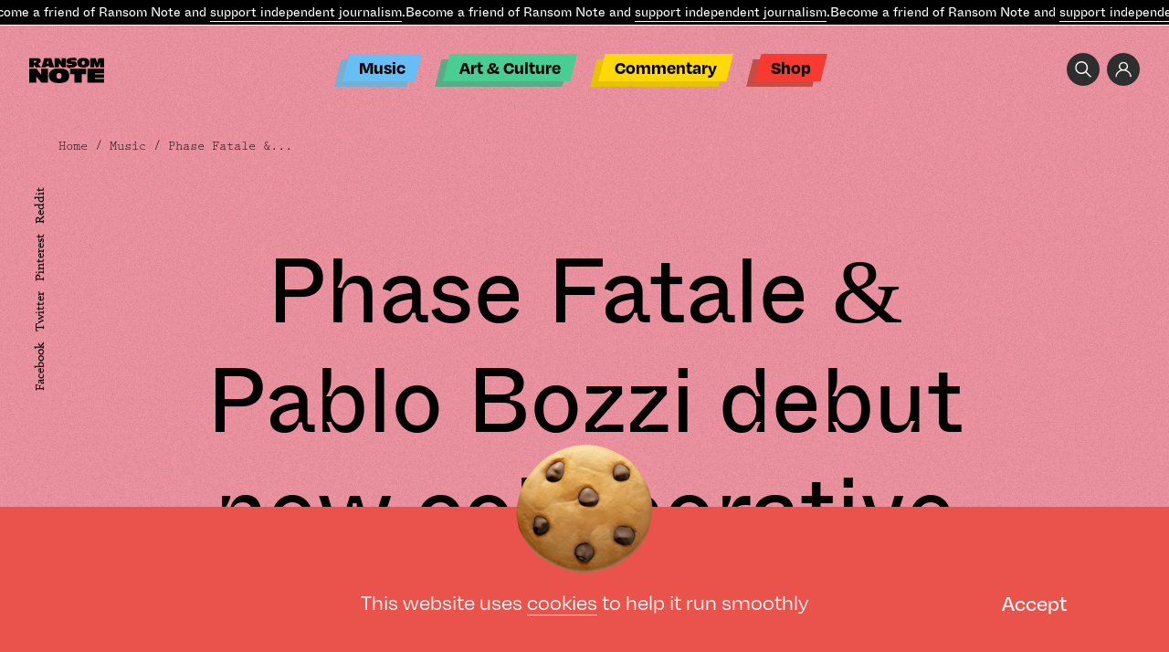

--- FILE ---
content_type: application/javascript; charset=utf-8
request_url: https://widget.sndcdn.com/widget-2-545bd6bf75a8.js
body_size: 13026
content:
(window.webpackJsonp=window.webpackJsonp||[]).push([[2],{583:function(e,t,n){"use strict";n.r(t),t.default=n.p+"assets/images/go-plus-tag-54b8ed6e.svg"},585:function(e,t,n){var o=n(2),i=n(5),l=n(39),s=n(65),r=n(19),a=n(578),u=n(51);e.exports=u.extend({css:n(598),template:n(600),className:"soundStats sc-ministats-group",tagName:"ul",defaults:{showPlayback:!0,showSoundLink:!1,showExplicit:!1},events:{"click .soundStats__link":function(e){e.stopPropagation(),r.trigger("sound:deeplink",this.$$("link")[0],this.model)}},ModelClass:s,requiredAttributes:["publisher_metadata"],renderDecorate:function(){this.toggleState("explicit",c.call(this))},getTemplateData:function(e){var t=this.options,n=!!e.playback_count&&t.showPlayback&&i.get("widgetParams").show_playcount,s=n?a.shorten(e.playback_count):null;return o.extend(e,{show_explicit_badge:c.call(this),show_sound_link:!this.model.isPrivate()&&t.showSoundLink,playback_count:n?e.playback_count:null,playback_count_visible:n?s:null,playback_count_a11y:n?l.tp("[[number]] play","[[number]] plays",e.playback_count,{number:s}):null})}});function c(){return this.options.showExplicit&&this.model.isExplicit()}},596:function(e,t){e.exports="[data-uri]"},598:function(e,t,n){var o=n(4),i=n(599);"string"==typeof(i=i.__esModule?i.default:i)&&(i=[[e.i,i,""]]);var l={insert:"head",singleton:!1};o(i,l);e.exports=i.locals||{}},599:function(e,t,n){(t=n(1)(!1)).push([e.i,".soundStats .soundStats__link{margin-right:0}.soundStats.explicit .soundStats__link{border-right:none}.soundStats__explicit{margin-top:3px}.soundStats .sc-ministats{font-weight:100;font-size:12px}",""]),e.exports=t},600:function(e,t,n){var o=n(38);e.exports=(o.default||o).template({1:function(e,t,o,i,l){var s,r,a=null!=t?t:e.nullContext||{},u=e.hooks.helperMissing,c=e.escapeExpression,h=e.lookupProperty||function(e,t){if(Object.prototype.hasOwnProperty.call(e,t))return e[t]};return'<li class="soundStats__item sc-ministats-item">\n  <a class="soundStats__link sc-ministats sc-ministats-small sc-ministats-sounds'+(null!=(s=h(o,"if").call(a,null!=(s=null!=t?h(t,"_options"):t)?h(s,"inverted"):s,{name:"if",hash:{},fn:e.program(2,l,0),inverse:e.noop,data:l,loc:{start:{line:3,column:80},end:{line:3,column:134}}}))?s:"")+'"\n     href="'+c("function"==typeof(r=null!=(r=h(o,"permalink_url")||(null!=t?h(t,"permalink_url"):t))?r:u)?r.call(a,{name:"permalink_url",hash:{},data:l,loc:{start:{line:4,column:11},end:{line:4,column:28}}}):r)+'" title="'+c((n(563)||t&&h(t,"$t")||u).call(a,"View track",{name:"$t",hash:{},data:l,loc:{start:{line:4,column:37},end:{line:4,column:56}}}))+'">\n    <span class="soundStats__linkText">'+c((n(563)||t&&h(t,"$t")||u).call(a,"View track",{name:"$t",hash:{},data:l,loc:{start:{line:5,column:39},end:{line:5,column:58}}}))+"</span>\n  </a>\n</li>\n"},2:function(e,t,n,o,i){return" sc-ministats-inverted"},4:function(e,t,o,i,l){var s=e.lookupProperty||function(e,t){if(Object.prototype.hasOwnProperty.call(e,t))return e[t]};return'<li class="soundStats__item sc-ministats-item">\n  <div class="soundStats__explicit">\n    '+e.escapeExpression((n(562)||t&&s(t,"$view")||e.hooks.helperMissing).call(null!=t?t:e.nullContext||{},n(593),{name:"$view",hash:{resource_id:null!=t?s(t,"_resource_id"):t},data:l,loc:{start:{line:12,column:4},end:{line:12,column:67}}}))+"\n  </div>\n</li>\n"},6:function(e,t,o,i,l){var s,r,a=null!=t?t:e.nullContext||{},u=e.hooks.helperMissing,c=e.escapeExpression,h=e.lookupProperty||function(e,t){if(Object.prototype.hasOwnProperty.call(e,t))return e[t]};return'<li class="soundStats__item sc-ministats-item">\n  <span class="sc-ministats sc-font-tabular sc-ministats-small sc-ministats-plays'+(null!=(s=h(o,"if").call(a,null!=(s=null!=t?h(t,"_options"):t)?h(s,"inverted"):s,{name:"if",hash:{},fn:e.program(2,l,0),inverse:e.noop,data:l,loc:{start:{line:18,column:81},end:{line:18,column:135}}}))?s:"")+'"\n  title="'+c("function"==typeof(r=null!=(r=h(o,"playback_count_a11y")||(null!=t?h(t,"playback_count_a11y"):t))?r:u)?r.call(a,{name:"playback_count_a11y",hash:{},data:l,loc:{start:{line:19,column:9},end:{line:19,column:32}}}):r)+'">\n    '+c((n(157)||t&&h(t,"$a11y")||u).call(a,{name:"$a11y",hash:{screenreader:null!=t?h(t,"playback_count_a11y"):t,visible:null!=t?h(t,"playback_count_visible"):t},data:l,loc:{start:{line:20,column:4},end:{line:20,column:77}}}))+"\n  </span>\n</li>\n"},compiler:[8,">= 4.3.0"],main:function(e,t,n,o,i){var l,s=null!=t?t:e.nullContext||{},r=e.lookupProperty||function(e,t){if(Object.prototype.hasOwnProperty.call(e,t))return e[t]};return(null!=(l=r(n,"if").call(s,null!=t?r(t,"show_sound_link"):t,{name:"if",hash:{},fn:e.program(1,i,0),inverse:e.noop,data:i,loc:{start:{line:1,column:0},end:{line:8,column:7}}}))?l:"")+(null!=(l=r(n,"if").call(s,null!=t?r(t,"show_explicit_badge"):t,{name:"if",hash:{},fn:e.program(4,i,0),inverse:e.noop,data:i,loc:{start:{line:9,column:0},end:{line:15,column:7}}}))?l:"")+(null!=(l=r(n,"if").call(s,null!=t?r(t,"playback_count"):t,{name:"if",hash:{},fn:e.program(6,i,0),inverse:e.noop,data:i,loc:{start:{line:16,column:0},end:{line:23,column:7}}}))?l:"")},useData:!0})},630:function(e,t,n){var o=n(93),i=n(94),l=n(631),s=n(584),r=n(51),a=n(601);e.exports=r.extend(a,l,s,{template:n(857),css:n(891),className:"multiSounds",performanceSelector:null,defaults:{resource_id:null,resource_type:null,secret_token:null,show_details:!0,show_follow:!1},setup:function(){var e=this.collection,t=this.options.secret_token;e.playlist&&t&&e.playlist.set({secret_token:t,sharing:"private"})},onCollectionReset:function(){this.collection.length||!this.collection.isFullyPopulated()?this.rerender():i.raise({fatal:!0,source:this.collection,message:o.EMPTY_PLAYLIST})},getSoundContainer:function(){return this.$$("sound")},getFetchErrorMessage:function(){return this.getNotFoundErrorMessage()}})},631:function(e,t,n){var o=n(28),i=n(5),l=n(93),s=n(40),r=n(622),a=n(855),u=n(856),c=n(623),h=n(159);e.exports=new o({before:{setup:function(){if(!this.collection){var e=this.options,t=e.resource_id,n=e.resource_type;n===s.PLAYLIST?(this.playlistModel=new h({id:t}),this.collection=this.playlistModel.soundsCollection):this.collection=function(e,t){var n;switch(t){case s.USER_SOUNDS:n=i.get("widgetParams").show_reposts?a:r;break;case s.USER_SPOTLIGHT:n=c;break;case s.USER_FAVORITES:n=u}0;return new n([],{resource_id:e,limit:20})}(t,n)}},dispose:function(){this.playlistModel&&this.playlistModel.release()}},defaults:{getNotFoundErrorMessage:function(){switch(this.options.resource_type){case s.USER_SPOTLIGHT:case s.USER_SOUNDS:case s.USER_FAVORITES:return l.USER_NOT_FOUND;case s.PLAYLIST:return l.PLAYLIST_NOT_FOUND}}}})},855:function(e,t,n){var o=n(155);e.exports=o.extend({baseUrl:function(){return this.getEndpointUrl("userStreamItems",{id:this.options.resource_id})},parse:function(e){return e.collection.filter(i).map(l)}});function i(e){var t=e.type;return e.track&&("track-repost"===t||"track"===t)}function l(e){return e.track}},856:function(e,t,n){var o=n(155);e.exports=o.extend({baseUrl:function(){return this.getEndpointUrl("userLikes",{id:this.options.resource_id})},parse:function(e){return e.collection.filter(i).map(l)}});function i(e){return!!e.track}function l(e){return e.track}},857:function(e,t,n){var o=n(38);e.exports=(o.default||o).template({1:function(e,t,o,i,l){var s,r=e.lookupProperty||function(e,t){if(Object.prototype.hasOwnProperty.call(e,t))return e[t]};return'    <div class="multiSounds__follow sc-background-light sc-border-dark-bottom">\n      '+e.escapeExpression((n(562)||t&&r(t,"$view")||e.hooks.helperMissing).call(null!=t?t:e.nullContext||{},n(858),{name:"$view",hash:{resource_type:null!=(s=null!=t?r(t,"_options"):t)?r(s,"resource_type"):s,resource_id:null!=(s=null!=t?r(t,"_options"):t)?r(s,"resource_id"):s},data:l,loc:{start:{line:7,column:6},end:{line:9,column:48}}}))+"\n    </div>\n"},3:function(e,t,o,i,l){var s,r=e.lookupProperty||function(e,t){if(Object.prototype.hasOwnProperty.call(e,t))return e[t]};return'  <div class="multiSounds__details sc-border-dark-top g-background-default g-shadow-inset">\n    '+e.escapeExpression((n(562)||t&&r(t,"$view")||e.hooks.helperMissing).call(null!=t?t:e.nullContext||{},n(863),{name:"$view",hash:{resource_type:null!=(s=null!=t?r(t,"_options"):t)?r(s,"resource_type"):s,resource_id:null!=(s=null!=t?r(t,"_options"):t)?r(s,"resource_id"):s},data:l,loc:{start:{line:20,column:4},end:{line:22,column:47}}}))+"\n  </div>\n"},compiler:[8,">= 4.3.0"],main:function(e,t,o,i,l){var s,r=null!=t?t:e.nullContext||{},a=e.lookupProperty||function(e,t){if(Object.prototype.hasOwnProperty.call(e,t))return e[t]};return'<div class="multiSounds__sound sc-border-dark-bottom"></div>\n<div class="multiSounds__teaser g-transition-opacity"></div>\n<div class="multiSounds__container g-shadow-top">\n'+(null!=(s=a(o,"if").call(r,null!=(s=null!=t?a(t,"_options"):t)?a(s,"show_follow"):s,{name:"if",hash:{},fn:e.program(1,l,0),inverse:e.noop,data:l,loc:{start:{line:5,column:2},end:{line:11,column:9}}}))?s:"")+'  <div class="multiSounds__list">\n    '+e.escapeExpression((n(562)||t&&a(t,"$view")||e.hooks.helperMissing).call(r,n(867),{name:"$view",hash:{key:"tracklist",resource_type:null!=(s=null!=t?a(t,"_options"):t)?a(s,"resource_type"):s,resource_id:null!=(s=null!=t?a(t,"_options"):t)?a(s,"resource_id"):s},data:l,loc:{start:{line:13,column:4},end:{line:16,column:25}}}))+"\n  </div>\n"+(null!=(s=a(o,"if").call(r,null!=(s=null!=t?a(t,"_options"):t)?a(s,"show_details"):s,{name:"if",hash:{},fn:e.program(3,l,0),inverse:e.noop,data:l,loc:{start:{line:18,column:2},end:{line:24,column:9}}}))?s:"")+"</div>\n"},useData:!0})},858:function(e,t,n){var o=n(2),i=n(5),l=n(154),s=n(41),r=n(578),a=n(564),u=n(859),c=n(565),h=n(51);e.exports=h.extend(c,a,{template:n(860),css:n(861),className:"multiSoundFollow sc-media sc-text-light",defaults:{following:!0},requiredAttributes:{user:["followers_count"]},setup:function(){this.isUser&&s.isLoggedIn()&&this.getWindowSize()!==l.SMALL&&(this.knownFollowers=new u(null,{resource_id:this.options.resource_id}),this.setupModelListeners(this.knownFollowers))},dispose:function(){this.knownFollowers&&(this.teardownModelListeners(this.knownFollowers),this.knownFollowers.release(),delete this.knownFollowers)},renderDecorate:function(){this.knownFollowers&&!this.knownFollowers.lastFetchTime&&this.knownFollowers.fetch().always(this.rerender.bind(this))},getTemplateData:function(e){var t=this.options,n=i.get("widgetParams"),l=t.following&&n.following,s=this.knownFollowers&&this.knownFollowers.length?this.knownFollowers.random().toJSON():null;return s&&(s.name=s.full_name||s.username),o.extend(e,{show_followers_count:this.isUser,show_follow_button:this.isUser&&l,known_follower:s,formatted_members_count:r.format(e.members_count),formatted_followers_count:r.format(e.followers_count)})}})},859:function(e,t,n){var o=n(95),i=n(53);e.exports=o.extend({model:i,baseUrl:function(){return this.getEndpointUrl("userFollowers",{id:this.options.resource_id})}})},860:function(e,t,n){var o=n(38);e.exports=(o.default||o).template({1:function(e,t,o,i,l){var s,r=e.lookupProperty||function(e,t){if(Object.prototype.hasOwnProperty.call(e,t))return e[t]};return"    "+e.escapeExpression((n(562)||t&&r(t,"$view")||e.hooks.helperMissing).call(null!=t?t:e.nullContext||{},n(606),{name:"$view",hash:{resource_id:null!=(s=null!=t?r(t,"_options"):t)?r(s,"resource_id"):s},data:l,loc:{start:{line:3,column:4},end:{line:3,column:76}}}))+"\n"},3:function(e,t,n,o,i){var l,s=e.lookupProperty||function(e,t){if(Object.prototype.hasOwnProperty.call(e,t))return e[t]};return null!=(l=s(n,"if").call(null!=t?t:e.nullContext||{},null!=t?s(t,"known_follower"):t,{name:"if",hash:{},fn:e.program(4,i,0),inverse:e.program(9,i,0),data:i,loc:{start:{line:9,column:4},end:{line:32,column:11}}}))?l:""},4:function(e,t,o,i,l){var s,r=e.lookupProperty||function(e,t){if(Object.prototype.hasOwnProperty.call(e,t))return e[t]};return"\n"+(null!=(s=(n(592)||t&&r(t,"$tp")||e.hooks.helperMissing).call(null!=t?t:e.nullContext||{},null!=t?r(t,"followers_count"):t,{name:"$tp",hash:{number:null!=t?r(t,"formatted_followers_count"):t,known_follower_name:null!=(s=null!=t?r(t,"known_follower"):t)?r(s,"name"):s,known_follower_permalink_url:null!=(s=null!=t?r(t,"known_follower"):t)?r(s,"permalink_url"):s,permalink_url:null!=t?r(t,"permalink_url"):t},fn:e.program(5,l,0),inverse:e.program(7,l,0),data:l,loc:{start:{line:11,column:6},end:{line:20,column:14}}}))?s:"")+"\n"},5:function(e,t,n,o,i){return'        <a class="sc-link-dark" href="[[permalink_url]]/followers">[[number]] follower</a> including <a class="sc-link-dark" href="[[known_follower_permalink_url]]" title="Visit [[known_follower_name]]’s profile">[[known_follower_name]]</a>\n'},7:function(e,t,n,o,i){return'        <a class="sc-link-dark" href="[[permalink_url]]/followers">[[number]] followers</a> including <a class="sc-link-dark" href="[[known_follower_permalink_url]]" title="Visit [[known_follower_name]]’s profile">[[known_follower_name]]</a>\n'},9:function(e,t,o,i,l){var s,r=e.lookupProperty||function(e,t){if(Object.prototype.hasOwnProperty.call(e,t))return e[t]};return"\n"+(null!=(s=(n(592)||t&&r(t,"$tp")||e.hooks.helperMissing).call(null!=t?t:e.nullContext||{},null!=t?r(t,"followers_count"):t,{name:"$tp",hash:{number:null!=t?r(t,"formatted_followers_count"):t,permalink_url:null!=t?r(t,"permalink_url"):t},fn:e.program(10,l,0),inverse:e.program(12,l,0),data:l,loc:{start:{line:24,column:6},end:{line:31,column:14}}}))?s:"")},10:function(e,t,n,o,i){return'        <a class="sc-link-dark" href="[[permalink_url]]/followers">[[number]] follower</a>\n'},12:function(e,t,n,o,i){return'        <a class="sc-link-dark" href="[[permalink_url]]/followers">[[number]] followers</a>\n'},compiler:[8,">= 4.3.0"],main:function(e,t,n,o,i){var l,s=null!=t?t:e.nullContext||{},r=e.lookupProperty||function(e,t){if(Object.prototype.hasOwnProperty.call(e,t))return e[t]};return'<div class="sc-media-right">\n'+(null!=(l=r(n,"if").call(s,null!=t?r(t,"show_follow_button"):t,{name:"if",hash:{},fn:e.program(1,i,0),inverse:e.noop,data:i,loc:{start:{line:2,column:2},end:{line:4,column:9}}}))?l:"")+'</div>\n\n<div class="sc-media-body sc-truncate">\n'+(null!=(l=r(n,"if").call(s,null!=t?r(t,"show_followers_count"):t,{name:"if",hash:{},fn:e.program(3,i,0),inverse:e.noop,data:i,loc:{start:{line:8,column:2},end:{line:33,column:9}}}))?l:"")+"</div>\n"},useData:!0})},861:function(e,t,n){var o=n(4),i=n(862);"string"==typeof(i=i.__esModule?i.default:i)&&(i=[[e.i,i,""]]);var l={insert:"head",singleton:!1};o(i,l);e.exports=i.locals||{}},862:function(e,t,n){(t=n(1)(!1)).push([e.i,".multiSoundFollow{font-size:12px;line-height:22px}",""]),e.exports=t},863:function(e,t,n){var o=n(2),i=n(40),l=n(5),s=n(51),r=n(625),a=n(39),u=n(564),c=n(38);e.exports=s.extend(u,{template:n(864),css:n(865),className:"multiSoundDetails g-text-shadow sc-media",requiredAttributes:["permalink_url"],getTemplateData:function(e){var t=l.get("widgetParams"),n=this.isPlaylist;return o.extend(e,{is_playlist:n,is_shareable:!n||this.model.isShareable(),is_username_visible:!0,purchase_title:r.getPurchaseTitle(e,a.t("Buy all")),show_buy_button:!!e.purchase_url&&t.buying,custom_title:h.call(this,e,this.options.resource_type)})}});function h(e,t){var n='<a class="sc-link-dark multiSoundDetails__link" href="'+e.permalink_url+'">'+c.Utils.escapeExpression(e.username)+"</a>";switch(t){case i.USER_FAVORITES:e.text=a.t("Liked tracks of [[[username]]]",{username:n});break;case i.USER_SPOTLIGHT:e.text=a.t("Spotlight tracks of [[[username]]]",{username:n});break;case i.USER_SOUNDS:e.text=a.t("Latest tracks by [[[username]]]",{username:n})}}},864:function(e,t,n){var o=n(38);e.exports=(o.default||o).template({1:function(e,t,n,o,i){var l,s=e.lookupProperty||function(e,t){if(Object.prototype.hasOwnProperty.call(e,t))return e[t]};return'<a href="'+e.escapeExpression("function"==typeof(l=null!=(l=s(n,"permalink_url")||(null!=t?s(t,"permalink_url"):t))?l:e.hooks.helperMissing)?l.call(null!=t?t:e.nullContext||{},{name:"permalink_url",hash:{},data:i,loc:{start:{line:2,column:31},end:{line:2,column:48}}}):l)+'">'},3:function(e,t,n,o,i){return"<div>"},5:function(e,t,n,o,i){return"</a>"},7:function(e,t,n,o,i){return"</div>"},9:function(e,t,n,o,i){var l,s=null!=t?t:e.nullContext||{},r=e.lookupProperty||function(e,t){if(Object.prototype.hasOwnProperty.call(e,t))return e[t]};return(null!=(l=r(n,"if").call(s,null!=t?r(t,"is_username_visible"):t,{name:"if",hash:{},fn:e.program(10,i,0),inverse:e.noop,data:i,loc:{start:{line:12,column:4},end:{line:14,column:11}}}))?l:"")+(null!=(l=r(n,"if").call(s,null!=t?r(t,"is_shareable"):t,{name:"if",hash:{},fn:e.program(12,i,0),inverse:e.program(14,i,0),data:i,loc:{start:{line:15,column:4},end:{line:19,column:11}}}))?l:"")},10:function(e,t,o,i,l){var s,r=e.lambda,a=e.escapeExpression,u=e.lookupProperty||function(e,t){if(Object.prototype.hasOwnProperty.call(e,t))return e[t]};return'      <a class="sc-link-dark multiSoundDetails__userName" href="'+a(r(null!=(s=null!=t?u(t,"user"):t)?u(s,"permalink_url"):s,t))+'" title="'+a((n(563)||t&&u(t,"$t")||e.hooks.helperMissing).call(null!=t?t:e.nullContext||{},"Visit [[username]]’s profile",{name:"$t",hash:{username:null!=(s=null!=t?u(t,"user"):t)?u(s,"username"):s},data:l,loc:{start:{line:13,column:95},end:{line:13,column:155}}}))+'">'+a(r(null!=(s=null!=t?u(t,"user"):t)?u(s,"username"):s,t))+"</a><br/>\n"},12:function(e,t,o,i,l){var s,r=null!=t?t:e.nullContext||{},a=e.hooks.helperMissing,u=e.escapeExpression,c=e.lookupProperty||function(e,t){if(Object.prototype.hasOwnProperty.call(e,t))return e[t]};return'      <a class="sc-link-dark multiSoundDetails__title" href="'+u("function"==typeof(s=null!=(s=c(o,"permalink_url")||(null!=t?c(t,"permalink_url"):t))?s:a)?s.call(r,{name:"permalink_url",hash:{},data:l,loc:{start:{line:16,column:61},end:{line:16,column:78}}}):s)+'" title="'+u((n(563)||t&&c(t,"$t")||a).call(r,"Go to this playlist’s page",{name:"$t",hash:{},data:l,loc:{start:{line:16,column:87},end:{line:16,column:122}}}))+'">'+u("function"==typeof(s=null!=(s=c(o,"title")||(null!=t?c(t,"title"):t))?s:a)?s.call(r,{name:"title",hash:{},data:l,loc:{start:{line:16,column:124},end:{line:16,column:133}}}):s)+"</a>\n"},14:function(e,t,n,o,i){var l,s=e.lookupProperty||function(e,t){if(Object.prototype.hasOwnProperty.call(e,t))return e[t]};return'      <span class="multiSoundDetails__title">'+e.escapeExpression("function"==typeof(l=null!=(l=s(n,"title")||(null!=t?s(t,"title"):t))?l:e.hooks.helperMissing)?l.call(null!=t?t:e.nullContext||{},{name:"title",hash:{},data:i,loc:{start:{line:18,column:45},end:{line:18,column:54}}}):l)+"</span>\n"},16:function(e,t,n,o,i){var l,s,r=e.lookupProperty||function(e,t){if(Object.prototype.hasOwnProperty.call(e,t))return e[t]};return'    <div class="multiSoundDetails__text sc-truncate">\n      '+(null!=(l="function"==typeof(s=null!=(s=r(n,"text")||(null!=t?r(t,"text"):t))?s:e.hooks.helperMissing)?s.call(null!=t?t:e.nullContext||{},{name:"text",hash:{},data:i,loc:{start:{line:22,column:6},end:{line:22,column:16}}}):s)?l:"")+"\n    </div>\n"},18:function(e,t,n,o,i){var l,s=null!=t?t:e.nullContext||{},r=e.hooks.helperMissing,a=e.escapeExpression,u=e.lookupProperty||function(e,t){if(Object.prototype.hasOwnProperty.call(e,t))return e[t]};return'  <div class="multiSoundDetails__purchase sc-media-right">\n    <a href="'+a("function"==typeof(l=null!=(l=u(n,"purchase_url")||(null!=t?u(t,"purchase_url"):t))?l:r)?l.call(s,{name:"purchase_url",hash:{},data:i,loc:{start:{line:28,column:13},end:{line:28,column:29}}}):l)+'" title="'+a("function"==typeof(l=null!=(l=u(n,"purchase_title")||(null!=t?u(t,"purchase_title"):t))?l:r)?l.call(s,{name:"purchase_title",hash:{},data:i,loc:{start:{line:28,column:38},end:{line:28,column:56}}}):l)+'" class="sound__purchase sc-link-dark g-text-shadow">'+a("function"==typeof(l=null!=(l=u(n,"purchase_title")||(null!=t?u(t,"purchase_title"):t))?l:r)?l.call(s,{name:"purchase_title",hash:{},data:i,loc:{start:{line:28,column:109},end:{line:28,column:127}}}):l)+"</a>\n  </div>\n"},compiler:[8,">= 4.3.0"],main:function(e,t,o,i,l){var s,r=null!=t?t:e.nullContext||{},a=e.lookupProperty||function(e,t){if(Object.prototype.hasOwnProperty.call(e,t))return e[t]};return'<div class="multiSoundDetails__avatar sc-media-left">\n  '+(null!=(s=a(o,"if").call(r,null!=t?a(t,"is_shareable"):t,{name:"if",hash:{},fn:e.program(1,l,0),inverse:e.program(3,l,0),data:l,loc:{start:{line:2,column:2},end:{line:2,column:70}}}))?s:"")+"\n    "+e.escapeExpression((n(562)||t&&a(t,"$view")||e.hooks.helperMissing).call(r,n(566),{name:"$view",hash:{size:40,resource_type:null!=t?a(t,"_resource_type"):t,resource_id:null!=t?a(t,"_resource_id"):t},data:l,loc:{start:{line:3,column:4},end:{line:7,column:6}}}))+"\n  "+(null!=(s=a(o,"if").call(r,null!=t?a(t,"is_shareable"):t,{name:"if",hash:{},fn:e.program(5,l,0),inverse:e.program(7,l,0),data:l,loc:{start:{line:8,column:2},end:{line:8,column:47}}}))?s:"")+'\n</div>\n<div class="multiSoundDetails__mainContent sc-media-body">\n'+(null!=(s=a(o,"if").call(r,null!=t?a(t,"is_playlist"):t,{name:"if",hash:{},fn:e.program(9,l,0),inverse:e.program(16,l,0),data:l,loc:{start:{line:11,column:2},end:{line:24,column:9}}}))?s:"")+"</div>\n"+(null!=(s=a(o,"if").call(r,null!=t?a(t,"show_buy_button"):t,{name:"if",hash:{},fn:e.program(18,l,0),inverse:e.noop,data:l,loc:{start:{line:26,column:0},end:{line:30,column:7}}}))?s:"")},useData:!0})},865:function(e,t,n){var o=n(4),i=n(866);"string"==typeof(i=i.__esModule?i.default:i)&&(i=[[e.i,i,""]]);var l={insert:"head",singleton:!1};o(i,l);e.exports=i.locals||{}},866:function(e,t,n){(t=n(1)(!1)).push([e.i,".multiSoundDetails{position:relative;padding:7px 9px;font-size:11px;line-height:1.2em;overflow:hidden}.multiSoundDetails__avatar{width:40px;margin-right:10px}.multiSoundDetails__userName{padding:5px 5px 1px 0;display:inline-block}.multiSoundDetails__title{padding:1px 5px 3px 0;display:inline-block;font-weight:700}.multiSoundDetails__purchase{line-height:40px}.multiSoundDetails__text{margin-top:12px}.multiSoundDetails__link{text-decoration:underline}",""]),e.exports=t},867:function(e,t,n){var o=n(2),i=n(5),l=n(868),s=n(577),r=n(631),a=n(883),u=n(565),c=n(884),h=n(19),d=n(29),p=n(66),f=n(153),m=n(154),g={START_SOUND_CHANGED:"start_sound:soundslist"};e.exports=l.extend(a,s,r,u,{className:"soundsList sc-background-white",itemClassName:"soundsList__item g-border-bottom",css:n(888),template:n(890),defaults:{resource_id:null,resource_type:null,preloadAt:15,pageSize:20,initialPageSize:i.get("widgetParams").visual?5:20,showEndView:!0,fullPageList:!1},Subview:c,events:{"click .soundsList__item":function(e){var t=this.getListItemViewByEvent(e);t&&t.model&&d.toggle(t.model,{userAction:!0})}},requiredAttributes:["permalink_url"],setup:function(){_.call(this,!0)},dispose:function(){_.call(this,!1)},getListContainer:function(){return this.$$("inner")},getScrollableContainer:function(){return this.getListContainer()},renderDecorate:function(){l.prototype.renderDecorate.apply(this,arguments),this._onScrollHandler=b.bind(this),this.getListContainer().on("scroll",this._onScrollHandler),this.trigger(g.START_SOUND_CHANGED);var e=function(){this.disposed||this.setupScrollable(this.$el,this.$$("inner"),{hScroll:!1})}.bind(this),t=this.collection;this.whenInserted().done((function(){(t.lastFetchTime||t.length)&&e(),t.on("add change",o.debounce(e,100))})),f.on("resize:debounced",this.updateScrollable,this),v.call(this,d.getCurrentSound())},teardown:function(){this.disposeScrollable(),f.off("resize:debounced",this.updateScrollable,this)},onCurrentSoundChange:function(e){v.call(this,e.prev),v.call(this,e.current)},onWindowSizeChange:function(e){this.toggleState("statsInvisible",e===m.SMALL);var t=this.getListItemView(d.getCurrentSound());t&&t.toggleState("linkTextInvisible",e!==m.DEFAULT)}},{Events:g});function _(e){d[e?"on":"off"]("play",v,this)}function v(e){var t=this.getListItemView(e);t&&t.highlight(e.isPlaying())}function b(){this.getListContainer().off("scroll",this._onScrollHandler),h.trigger(p.UI.PLAYLIST_SCROLLED)}},868:function(e,t,n){(function(t){var o=n(2),i=n(869),l=n(579),s=n(874),r=n(153),a=t(window.document);e.exports=l.extend(s,{listClassName:"lazyLoadingList__list sc-list-nostyle sc-clearfix",defaults:{preloadAt:200,maxDisplay:0,fullPageList:!0,showEndView:!1,initialPageSize:0,pageSize:10},EndOfListView:i,_lastScrollPosition:0,_scrollListenersOn:!1,_setup:function(e){l.prototype._setup.apply(this,arguments),this._desiredLength=Math.min(e.maxDisplay||1/0,e.initialPageSize||e.pageSize),this.$el.addClass("lazyLoadingList"),this.checkScrollPositionDebounced=o.debounce(this.checkScrollPosition.bind(this),400)},renderDecorate:function(){l.prototype.renderDecorate.call(this),c.call(this)?this.appendEndOfListView():(this.addThrobber(),d.call(this,!0),this.checkScrollPositionDebounced())},teardown:function(){d.call(this,!1)},onRemove:function(){l.prototype.onRemove.apply(this,arguments),c.call(this)||d.call(this,!0),this.checkScrollPositionDebounced({forceCheck:!0})},onCollectionReset:function(){this.disposed||(c.call(this)&&this.removeThrobber(),this.rerender())},appendEndOfListView:function(){var e;!this.subviews.endOfList&&this.getModelsToRender().length&&this.options.showEndView&&(e=this.addSubview(new this.EndOfListView,"endOfList").render(),this.appendDOMElement(e.el))},getScrollableContainer:function(){return this.options.fullPageList?a:this.$el},scrollContainerToPositionOrBottom:function(e){var t=this.getScrollableContainer();t.scrollTop(e||t.height())},checkScrollPosition:function(e){if(!this.disposed){var t,n,o=!1,i=this.getListElement(),l=this.getScrollableContainer(),s=this.options.preloadAt||0,r=a.scrollTop(),u=this.options.fullPageList,c=l.scrollTop()+(u?window.innerHeight:0);u?this.options.inverted?o=r<=s:(c>=this._lastScrollPosition||e&&e.forceCheck)&&(o=((n=(t=i.children().last()).length?t.offset():{top:0})&&n.top||0)<c+s):o=i.height()-l.height()-c<s,o&&this.addPage(),this._lastScrollPosition=c}},addPage:function(){this.setDisplayedItems(this._desiredLength+this.options.pageSize),c.call(this)?h.call(this):u.call(this)?(d.call(this,!1),this.addThrobber(),this.fetchNextPage()):this.checkScrollPositionDebounced()},afterFetch:function(){this.disposed||(c.call(this)?h.call(this):(d.call(this,!0),this.checkScrollPositionDebounced(),this.addThrobber()))}});function u(){return!this.collection.isFullyPopulated()&&this.getLength()<this.getDesiredNumItems()}function c(){var e=this.collection,t=this.getModelsToRender().length,n=this.options.maxDisplay||1/0,o=this.getLength();return o+(this.options.showReadMore?this.getReadMoreViews().length:0)>=n||o===t&&e.isFullyPopulated()}function h(){d.call(this,!1),this.removeThrobber(),this.appendEndOfListView()}function d(e){var t,n;this._scrollListenersOn!==e&&(t=e?"on":"off",this.options.fullPageList?r[t]("scroll:debounced",this.checkScrollPosition,this):(n=this.getScrollableContainer())&&n[t]("scroll",this.checkScrollPositionDebounced),this._scrollListenersOn=e)}}).call(this,n(3))},869:function(e,t,n){var o=n(51);e.exports=o.extend({css:n(870),className:"paging-eof sc-ir",template:function(){return"This is the end... my only friend, the end."}})},870:function(e,t,n){var o=n(4),i=n(871);"string"==typeof(i=i.__esModule?i.default:i)&&(i=[[e.i,i,""]]);var l={insert:"head",singleton:!1};o(i,l);e.exports=i.locals||{}},871:function(e,t,n){var o=n(1),i=n(30),l=n(872),s=n(873);t=o(!1);var r=i(l),a=i(s);t.push([e.i,".paging-eof{clear:both;height:31px;background-image:url("+r+");background-repeat:no-repeat;background-position:50%}@media (min-resolution:2dppx),(min-resolution:192dpi){.paging-eof{background-image:url("+a+");background-size:48px 24px}}",""]),e.exports=t},872:function(e,t){e.exports="[data-uri]"},873:function(e,t,n){"use strict";n.r(t),t.default=n.p+"assets/images/sc_grey_96x48-8760a503.png"},874:function(e,t,n){var o=n(2),i=n(875),l=n(579),s=n(39),r=n(879),a=n(28),u=250;e.exports=new a({defaults:{ThrobberView:r,automaticErrorHandling:!0,afterFetch:o.noop},requirePrototype:l.prototype,after:{setup:function(){this.automaticErrorHandling&&this.collection.on("error",c,this)},dispose:function(){this.collection.off("error",c,this)}},addThrobber:function(){var e=this.subviews.throbber;return this.subviews.throbber||(e=this.addSubview(new this.ThrobberView,"throbber")).render(),this.appendDOMElement(e.el),e},removeThrobber:function(){if(!this.disposed){var e=this.subviews.throbber;e&&(e._dispose(),this.removeSubview(e))}},appendError:function(){if(!this.disposed){var e=this.subviews.errorView;e||((e=this.addSubview(new i({button_label:s.t("Retry"),tagName:"div"}))).on("button_click",function(){this.removeSubview(e),e._dispose(),this.addThrobber(),this.fetchNextPage({delay:u}),u=Math.min(4*u,16e3)}.bind(this)),e.render(),this.appendDOMElement(e.el))}},fetchNextPage:function(e){var t=function(){this.collection.fetch({reset:!this.collection.isPopulated(),add:!0}).done(h.bind(this))}.bind(this);e&&e.delay?this.addDeferred(o.delay(t,e.delay)):t()}});function c(){this.removeLoader(),this.removeThrobber(),this.appendError()}function h(){u=250,this.afterFetch.apply(this,arguments)}},875:function(e,t,n){var o=n(51),i={BUTTON_CLICK:"button_click"};e.exports=o.extend({template:n(876),css:n(877),className:"inline-error",events:{"click a":function(e){e.preventDefault(),this.trigger(i.BUTTON_CLICK,e,this)}},defaults:{button_label:"Retry"}},{Events:i})},876:function(e,t,n){var o=n(38);e.exports=(o.default||o).template({1:function(e,t,n,o,i){var l,s=e.lookupProperty||function(e,t){if(Object.prototype.hasOwnProperty.call(e,t))return e[t]};return'  <a href="#" class="sc-button">'+e.escapeExpression(e.lambda(null!=(l=null!=t?s(t,"_options"):t)?s(l,"button_label"):l,t))+"</a>\n"},compiler:[8,">= 4.3.0"],main:function(e,t,o,i,l){var s,r=null!=t?t:e.nullContext||{},a=e.lookupProperty||function(e,t){if(Object.prototype.hasOwnProperty.call(e,t))return e[t]};return'<span class="message">'+e.escapeExpression((n(563)||t&&a(t,"$t")||e.hooks.helperMissing).call(r,"Sorry, something went wrong.",{name:"$t",hash:{},data:l,loc:{start:{line:1,column:22},end:{line:1,column:59}}}))+"</span>\n"+(null!=(s=a(o,"if").call(r,null!=(s=null!=t?a(t,"_options"):t)?a(s,"button_label"):s,{name:"if",hash:{},fn:e.program(1,l,0),inverse:e.noop,data:l,loc:{start:{line:2,column:0},end:{line:4,column:7}}}))?s:"")},useData:!0})},877:function(e,t,n){var o=n(4),i=n(878);"string"==typeof(i=i.__esModule?i.default:i)&&(i=[[e.i,i,""]]);var l={insert:"head",singleton:!1};o(i,l);e.exports=i.locals||{}},878:function(e,t,n){(t=n(1)(!1)).push([e.i,".inline-error{padding:15px;text-align:center}",""]),e.exports=t},879:function(e,t,n){var o=n(51),i=n(880);e.exports=o.extend({css:n(881),className:"loading",throbber:null,defaults:{color:[0,0,0],size:"regular",autoStart:!0},template:function(){return""},renderDecorate:function(){this.options.autoStart&&this.start()},start:function(){this.throbber=i.start(this.$el,{barColor:this.options.color,type:this.options.size})},stop:function(){this.throbber&&this.throbber.stop()},teardown:function(){this.throbber&&this.throbber.stop()}})},880:function(e,t,n){
/**
 * throbber.js
 *
 * A canvas-based javascript loading indicator.
 *
 * Highly inspired by:
 * - http://starkravingcoder.blogspot.com/2007/09/canvas-loading-indicator.html
 * - http://www.netzgesta.de/busy/
 * - http://ablog.gawley.org/2009/05/randomness-throbbers-and-tag.html
 *
 * Copyright 2011 SoundCloud Limited
 *
 * @author yvg, jzaefferer, nickf
 * @version 0.1.3
 * @license MIT Licensed
 * @preserve
 */
!function(){var t,n,o,i=0,l=null;function s(e){var t,n={};for(t in e)e.hasOwnProperty(t)&&(n[t]=e[t]);return n}function r(e,t){return new RegExp("\\b"+t+"\\b").test(e.className)}function a(e,t){var n=e.size.barWidth,o=e.size.barHeight,i=e.context;i.fillStyle="rgba("+e.barColor.join(",")+", "+t.toFixed(3)+")",i.beginPath(),i.moveTo(n/2,0),i.lineTo(-n/2,0),i.lineTo(-n/2,o-n/2),i.quadraticCurveTo(-n/2,o,0,o),i.quadraticCurveTo(n/2,o,n/2,o-n/2),i.fill()}function u(e,t){var n=2*t*Math.PI/e.bars;return{x:e.innerRadius*Math.sin(-n),y:e.innerRadius*Math.cos(-n),angle:n}}function c(e){var t,o,i,s=e.context,r=(new Date-l)/(6e4/n.options.rpm);for(s.clearRect(0,0,e.size.canvas,e.size.canvas),s.save(),s.scale(e.scale,e.scale),s.canvas.style.width=s.canvas.style.height=e.size.canvas/e.scale+"px",s.translate(e.center.x,e.center.y),t=0;t<e.bars;++t)i=1-((e.bars-t)/e.bars+r)%1,o=u(e,t),s.save(),s.translate(o.x,o.y),s.rotate(o.angle),a(e,i),s.restore();s.restore()}function h(){var e,t=n.active.length;if(++i,t&&i%50==0){for(e=t-1;e>=0;--e)n.active[e].isInDocument()||n.active[e].stop();t=n.active.length}if(t)for(o(h),e=0,t=n.active.length;e<t;++e)c(n.active[e].options);else i=0,l=null}(t=function(e){this.options=e}).prototype.stop=function(){var e,t;if(this.isActive()){for(e=n.active.length-1;e>=0;e--)if(n.active[e]===this){n.active.splice(e,1);break}0===n.active.length&&(l=null),(t=this.options.context.canvas).parentNode&&t.parentNode.removeChild(t),this.options=null}},t.prototype.uses=function(e){return e===this.options.context.canvas},t.prototype.isActive=function(){return null!==this.options},t.prototype.isInDocument=function(){for(var e=this.options.context.canvas;e=e.parentNode;)if("html"===e.nodeName.toLowerCase())return!0;return!1},(n={options:{bars:12,innerRadius:8,center:{x:20,y:20},size:{barWidth:3,barHeight:8,canvas:40},barColor:[0,0,0],rpm:60},active:[],start:function(e,i){var a=s(this.options);a.size=s(this.options.size);var u,c,d,p,f=i;if("string"==typeof i&&(f={type:i}),(c=function e(t){var n,o,i,l;if(t){if(t.nodeName){if("canvas"===t.nodeName.toLowerCase())return r(t,"throbber")||(t.className+=" throbber"),t;for(i=(o=t.childNodes).length-1;i>=0;i--)if("canvas"===(l=o[i]).nodeName.toLowerCase()&&r(l,"throbber"))return l;return(n=document.createElement("canvas")).className="throbber",t.appendChild(n),n}return"object"==typeof t&&"string"==typeof t.jquery&&(!!t.length&&e(t[0]))}return!1}(e))&&c.getContext){for(d=0,p=n.active.length;d<p;++d)if(n.active[d].uses(c))return n.active[d];return function(e,t,n){var o,i,l;n&&("small"===n.type&&(e.innerRadius=3,e.center={x:10,y:10},e.size={barWidth:2,barHeight:5,canvas:20}),n.barColor&&(e.barColor=n.barColor)),e.context=t.getContext("2d"),e.scale=1,l=(o=window.devicePixelRatio||1)/(i=e.context.webkitBackingStorePixelRatio||e.context.mozBackingStorePixelRatio||e.context.msBackingStorePixelRatio||e.context.oBackingStorePixelRatio||e.context.backingStorePixelRatio||1),o!==i&&(e.size.canvas*=l,e.scale=l),e.context.canvas.width=e.context.canvas.height=e.size.canvas}(a,c,f),u=new t(a),this.active.push(u),null===l&&(l=+new Date,o(h)),u}},stop:function(){var e=this.active[this.active.length-1];e&&e.stop()},stopAll:function(){for(var e=this.active.length-1;e>=0;e--)this.active[e].stop()},useLegacyAnimation:function(e){var t=function(e){window.setTimeout(e,1e3/60)};o=e?t:window.requestAnimationFrame||window.webkitRequestAnimationFrame||window.mozRequestAnimationFrame||window.oRequestAnimationFrame||window.msRequestAnimationFrame||t}}).useLegacyAnimation(!1),window.jQuery&&(window.jQuery.fn.throbber=function(){return this.each((function(){n.start(this)}))}),e.exports?e.exports=n:window.Throbber=n}()},881:function(e,t,n){var o=n(4),i=n(882);"string"==typeof(i=i.__esModule?i.default:i)&&(i=[[e.i,i,""]]);var l={insert:"head",singleton:!1};o(i,l);e.exports=i.locals||{}},882:function(e,t,n){(t=n(1)(!1)).push([e.i,".loading{clear:both;text-align:center;padding:10px 0}",""]),e.exports=t},883:function(e,t,n){(function(t){var o,i,l,s,r,a,u=n(2),c=n(28),h=t.noop,d=t(document);e.exports=new c({scrollpane:null,verticalScrollbar:null,horizontalScrollbar:null,setupScrollable:function(e,n,o){var l;this.scrollpane?this.scrollpane.update():(e.css("overflow","hidden"),this.scrollableContainer=e,this.scrollableContentElement=n,this.scrollpane=new i(e,n,o)),this.updateScrollable(!0),l=u.debounce(function(){this.disposed||this.resetScrollable()}.bind(this),200),this._onScrollableResize=function(){this.scrollpane.innerEl.css({"overflow-x":"hidden","overflow-y":"hidden"}),l()}.bind(this),t(window).on("resize",this._onScrollableResize)},disposeScrollable:function(){this.scrollpane&&(this.scrollpane.innerEl.attr("style",""),delete this.scrollpane),this._onScrollableResize&&t(window).off("resize",this._onScrollableResize),this.destroyVerticalScrollbar(),this.destroyHorizontalScrollbar()},resetScrollable:function(){if(this.scrollpane){var e=this.scrollableContainer,t=this.scrollableContentElement,n=t.scrollTop(),o=this.scrollpane.options;this.disposeScrollable(),this.setupScrollable(e,t,o),this.scrollableContentElement.scrollTop(n)}},updateScrollable:function(e){var t,n,o;(o=this.scrollpane)&&(t=o.needHScroll(),!this.horizontalScrollbar&&t?this.horizontalScrollbar=new a(o):this.horizontalScrollbar&&!t&&this.destroyHorizontalScrollbar(),this.horizontalScrollbar&&(this.horizontalScrollbar.update(),e||this.horizontalScrollbar.show()),n=o.needVScroll(),!this.verticalScrollbar&&n?this.verticalScrollbar=new r(o):this.verticalScrollbar&&!n&&this.destroyVerticalScrollbar(),this.verticalScrollbar&&(this.verticalScrollbar.update(),e||this.verticalScrollbar.show()))},destroyVerticalScrollbar:function(){this.verticalScrollbar&&(this.verticalScrollbar.destroy(),this.verticalScrollbar=null)},destroyHorizontalScrollbar:function(){this.horizontalScrollbar&&(this.horizontalScrollbar.destroy(),this.horizontalScrollbar=null)}});(i=function(e,t,n){this.el=e,this.innerEl=t,this.options=u.extend(this.options,n);var o,i=this;e.addClass("g-scrollable"),t.addClass("g-scrollable-inner"),this.options.monitorChanges&&(void 0!==window.WebKitMutationObserver&&(o=window.WebKitMutationObserver),void 0!==window.MozMutationObserver&&(o=window.MozMutationObserver),void 0!==window.MutationObserver&&(o=window.MutationObserver),o?new o((function(){i.update()})).observe(this.innerEl[0],{childList:!0,subtree:!0}):this.el[0].addEventListener("DOMNodeInserted",this.update.bind(this))),this.update()}).prototype={constructor:i,el:null,innerEl:null,options:{hScroll:!0,vScroll:!0,padding:2,monitorChanges:!0},update:function(){var e,t,n,o,i=this.el,l=this.innerEl;n=l.scrollTop(),l.css({height:"auto"}),e=Math.min(i.height(),l.height()),this.options.hScroll?l.css({"margin-bottom":-50,"padding-bottom":50-s()}):l.css({"overflow-x":"hidden",height:e}),l.scrollTop(n),o=l.scrollLeft(),l.css({width:"auto"}),t=Math.min(i.width(),l.width()),this.options.vScroll?l.css({"margin-right":-50,"padding-right":50-s()}):l.css({"overflow-y":"hidden",width:t}),l.scrollLeft(o)},needVScroll:function(){return!!(this.el&&this.innerEl&&this.options.vScroll)&&this.innerEl[0].scrollHeight>this.el.outerHeight()},needHScroll:function(){return!!(this.el&&this.innerEl&&this.options.hScroll)&&this.innerEl[0].scrollWidth>this.el.outerWidth()}},(o=function(e){this.el=this.buildEl(),this.scrollpane=e,this.scrollpane.el.append(this.el),u.bindAll(this,"onMouseEnter","onMouseLeave","onMouseWheel","onMouseDown","onScroll","hide"),this.el.on("mousedown",this.onMouseDown).on("mouseenter",this.onMouseEnter),e.innerEl.on("scroll",this.onScroll).on("mouseenter",this.onMouseEnter).on("mouseleave",this.onMouseLeave).on("mousewheel",this.onMouseWheel)}).prototype={constructor:o,el:null,scrollpane:null,isDragging:!1,isHovered:!1,isScrolling:!1,isVisible:!1,onScroll:function(){this.isVisible||(this.show(),this.isHovered||this.isDragging||(this.hiding=setTimeout(this.hide,1500))),this.isScrolling||window.requestAnimationFrame(function(){this.update(),this.isScrolling=!1}.bind(this)),this.isScrolling=!0},show:function(){this.isVisible||(this.isVisible=!0,this.update(),this.el.addClass("g-scrollbar-visible"),this.hiding&&(clearTimeout(this.hiding),this.hiding=null))},hide:function(){this.isVisible&&(this.isVisible=!1,this.el.removeClass("g-scrollbar-visible"))},destroy:function(){this.el.remove()},onMouseEnter:function(){this.isHovered=!0,this.show()},onMouseLeave:function(){this.isHovered=!1,this.isDragging||this.hide()},onMouseDown:function(e){e.preventDefault(),this.isDragging=!0,this.startPageY=e.pageY-parseInt(this.el.css("top"),10),this.startPageX=e.pageX-parseInt(this.el.css("left"),10),document.onselectstart=function(){return!1};var t=this.onMouseMove.bind(this);d.on("mousemove",t).on("mouseup",function(){this.isDragging=!1,document.onselectstart=null,d.off("mousemove",t),this.isHovered||this.hide()}.bind(this))},update:h,buildEl:h,onMouseMove:h,onMouseWheel:h},a=Class.extend([o.prototype,{initialize:function(){o.apply(this,arguments)},minWidth:30,update:function(){var e=this.scrollpane.innerEl.get(0),t=this.scrollpane.el.width(),n=(t-2*this.scrollpane.options.padding)*t/e.scrollWidth,o=Math.max(this.minWidth,n),i=Math.max(0,o-n);this.el.css("height",o).css("top",(o-i)*e.scrollLeft/e.scrollWidth)},buildEl:function(){return t('<div class="g-scrollbar g-scrollbar-horizontal">')},onMouseMove:function(e){var t,n=e.pageX-this.startPageX,o=this.scrollpane.innerEl.get(0),i=this.el.width(),l=this.scrollpane.el.width()-2*this.scrollpane.options.padding;t=Math.min(Math.max(n,0),l-i),o.scrollLeft=(o.scrollWidth-this.scrollpane.el.width())*t/(l-i)},onMouseWheel:function(e,t,n){var o=this.scrollpane.innerEl.get(0);if(n<0&&0===o.scrollLeft||n>0&&o.scrollLeft+this.scrollpane.el.width()===this.innerEl.scrollWidth)return e.preventDefault(),!1}}]),r=Class.extend([o.prototype,{initialize:function(){o.apply(this,arguments)},minHeight:30,update:function(){var e=this.scrollpane.innerEl.get(0),t=this.scrollpane.el.height(),n=t-2*this.scrollpane.options.padding,o=n*t/e.scrollHeight,i=Math.max(this.minHeight,o),l=Math.max(0,i-o);this.el.css("height",i).css("top",(n-l)*e.scrollTop/e.scrollHeight)},buildEl:function(){return t('<div class="g-scrollbar g-scrollbar-vertical">')},onMouseMove:function(e){var t,n=e.pageY-this.startPageY,o=this.scrollpane.innerEl.get(0),i=this.el.height(),l=this.scrollpane.el.height(),s=l-2*this.scrollpane.options.padding;t=Math.min(Math.max(n,0),s-i),o.scrollTop=(o.scrollHeight-l)*t/(s-i)},onMouseWheel:function(e,t,n,o){var i=this.scrollpane.innerEl.get(0);if(o>0&&0===i.scrollTop||o<0&&i.scrollTop+this.scrollpane.el.height()===i.scrollHeight)return e.preventDefault(),!1}}]),s=function(){var e,n,o;void 0===l&&(e=t('<div class="g-scrollable-inner" style="width:50px;height:50px;overflow:hidden; position:absolute;top:-200px;left:-200px;"><div style="height:100px;"></div>'),t("body").append(e),n=t("div",e).innerWidth(),e.css("overflow","auto"),o=t("div",e).innerWidth(),e.remove(),l=n-o);return l}}).call(this,n(3))},884:function(e,t,n){var o=n(2),i=n(65),l=n(568),s=n(5),r=n(51),a=n(628);e.exports=r.extend({template:n(885),css:n(886),colorCustomizable:!0,ModelClass:i,className:"soundItem",events:{"click a":function(e){e.preventDefault()}},loadingTemplate:function(){return'<img class="soundItem__image sc-artwork '+l.getPlaceholderClass(this.model)+'" style="padding: 4px 0px">'},requiredAttributes:["permalink","policy"],states:{highlighted:"g-highlighted"},highlight:function(e){var t;this.toggleState("highlighted",e),this.toggleState("viewTrackLink",e),(t=this.subviews.stats)&&(t.options.showSoundLink=e,t.rerender())},renderDecorate:function(){this.toggleState("blocked",this.model.isBlocked())},getTemplateData:function(e){var t=s.get("widgetParams");return o.extend(e,{blocked:this.model.isBlocked(),inverted:this.getState("highlighted")&&!a.isAlternativeContrastColor(),show_user:t.show_user,is_high_tier:this.model.isHighTier()})}})},885:function(e,t,n){var o=n(38);e.exports=(o.default||o).template({1:function(e,t,n,o,i){var l,s=e.lookupProperty||function(e,t){if(Object.prototype.hasOwnProperty.call(e,t))return e[t]};return'    <div class="sc-media-extra soundItem__stats">\n'+(null!=(l=s(n,"if").call(null!=t?t:e.nullContext||{},null!=t?s(t,"blocked"):t,{name:"if",hash:{},fn:e.program(2,i,0),inverse:e.program(4,i,0),data:i,loc:{start:{line:13,column:6},end:{line:21,column:13}}}))?l:"")+"    </div>\n"},2:function(e,t,o,i,l){var s=e.lookupProperty||function(e,t){if(Object.prototype.hasOwnProperty.call(e,t))return e[t]};return'      <div class="soundItem__blockedMessage sc-truncate">\n        <span>\n          '+e.escapeExpression((n(563)||t&&s(t,"$t")||e.hooks.helperMissing).call(null!=t?t:e.nullContext||{},"Not available in your country",{name:"$t",hash:{_context:"sound"},data:l,loc:{start:{line:16,column:10},end:{line:16,column:65}}}))+"\n        </span>\n      </div>\n"},4:function(e,t,o,i,l){var s,r=e.lookupProperty||function(e,t){if(Object.prototype.hasOwnProperty.call(e,t))return e[t]};return"        "+e.escapeExpression((n(562)||t&&r(t,"$view")||e.hooks.helperMissing).call(null!=t?t:e.nullContext||{},n(585),{name:"$view",hash:{key:"stats",showExplicit:null!=(s=null!=t?r(t,"_params"):t)?r(s,"visual"):s,inverted:null!=t?r(t,"inverted"):t,resource_id:null!=t?r(t,"_resource_id"):t},data:l,loc:{start:{line:20,column:8},end:{line:20,column:120}}}))+"\n"},6:function(e,t,n,o,i){return'    <div class="sc-media-extra soundItem__tier"></div>\n'},8:function(e,t,n,o,i){var l,s=e.lookupProperty||function(e,t){if(Object.prototype.hasOwnProperty.call(e,t))return e[t]};return e.escapeExpression(e.lambda(null!=(l=null!=t?s(t,"user"):t)?s(l,"username"):l,t))+" - "},compiler:[8,">= 4.3.0"],main:function(e,t,o,i,l){var s,r,a=null!=t?t:e.nullContext||{},u=e.hooks.helperMissing,c=e.escapeExpression,h=e.lookupProperty||function(e,t){if(Object.prototype.hasOwnProperty.call(e,t))return e[t]};return'<div class="sc-media">\n\n  <div class="sc-media-image soundItem__image">\n    '+c((n(562)||t&&h(t,"$view")||u).call(a,n(566),{name:"$view",hash:{size:20,resource_type:null!=t?h(t,"_resource_type"):t,resource_id:null!=t?h(t,"_resource_id"):t},data:l,loc:{start:{line:4,column:4},end:{line:8,column:6}}}))+"\n  </div>\n\n"+(null!=(s=h(o,"if").call(a,null!=(s=null!=t?h(t,"_params"):t)?h(s,"show_playcount"):s,{name:"if",hash:{},fn:e.program(1,l,0),inverse:e.noop,data:l,loc:{start:{line:11,column:2},end:{line:23,column:9}}}))?s:"")+"\n"+(null!=(s=h(o,"if").call(a,null!=t?h(t,"is_high_tier"):t,{name:"if",hash:{},fn:e.program(6,l,0),inverse:e.noop,data:l,loc:{start:{line:25,column:2},end:{line:27,column:9}}}))?s:"")+'\n  <div class="sc-media-content soundItem__content">\n    <div class="sc-font-light sc-truncate g-text-shadow">\n      '+(null!=(s=h(o,"if").call(a,null!=t?h(t,"show_user"):t,{name:"if",hash:{},fn:e.program(8,l,0),inverse:e.noop,data:l,loc:{start:{line:31,column:6},end:{line:31,column:50}}}))?s:"")+c("function"==typeof(r=null!=(r=h(o,"title")||(null!=t?h(t,"title"):t))?r:u)?r.call(a,{name:"title",hash:{},data:l,loc:{start:{line:31,column:50},end:{line:31,column:59}}}):r)+"\n    </div>\n  </div>\n\n</div>\n"},useData:!0})},886:function(e,t,n){var o=n(4),i=n(887);"string"==typeof(i=i.__esModule?i.default:i)&&(i=[[e.i,i,""]]);var l={insert:"head",singleton:!1};o(i,l);e.exports=i.locals||{}},887:function(e,t,n){var o=n(1),i=n(30),l=n(583),s=n(596);t=o(!1);var r=i(l),a=i(s);t.push([e.i,".soundItem{position:relative;padding:4px 10px;overflow:hidden;cursor:pointer}.soundItem.g-highlighted,.soundItem.g-highlighted .soundItem__content,.soundItem.g-highlighted .soundStats,.soundItem.g-highlighted .soundTitle__title,.soundItem.g-highlighted .soundTitle__username{color:$mainColor}.soundItem__image{margin-right:5px;height:20px;width:20px}.soundItem__tier{width:23px;height:15px;background-image:url("+r+");background-size:cover;margin-top:4px}.soundItem__stats+.soundItem__tier{margin-right:-5px}.soundItem__blockedMessage,.soundItem__content{line-height:20px;font-size:12px}.soundItem.linkTextInvisible .soundStats__linkText{display:none}.soundItem__blockedMessage{font-size:11px;padding-left:15px;background:url("+a+") 0 5px no-repeat;background-size:10px 10px}.soundItem.blocked .soundItem__content,.soundItem.blocked .soundItem__stats{opacity:.5;cursor:default}",""]),e.exports=t},888:function(e,t,n){var o=n(4),i=n(889);"string"==typeof(i=i.__esModule?i.default:i)&&(i=[[e.i,i,""]]);var l={insert:"head",singleton:!1};o(i,l);e.exports=i.locals||{}},889:function(e,t,n){(t=n(1)(!1)).push([e.i,".soundsList{position:relative;height:100%;width:100%}.soundsList,.soundsList__item{overflow:hidden}.soundsList__item:last-child{border-bottom:none}.soundsList.statsInvisible .soundItem__stats{display:none}",""]),e.exports=t},890:function(e,t,n){var o=n(38);e.exports=(o.default||o).template({compiler:[8,">= 4.3.0"],main:function(e,t,n,o,i){return'<div class="soundsList__inner"></div>\n'},useData:!0})},891:function(e,t,n){var o=n(4),i=n(892);"string"==typeof(i=i.__esModule?i.default:i)&&(i=[[e.i,i,""]]);var l={insert:"head",singleton:!1};o(i,l);e.exports=i.locals||{}},892:function(e,t,n){(t=n(1)(!1)).push([e.i,".multiSounds{width:100%;height:100%;border-radius:3px}.multiSounds,.multiSounds__sound{position:relative;overflow:hidden}.multiSounds__sound{top:0;left:0;right:0;height:165px}.multiSounds__container{position:absolute;top:165px;left:0;right:0;bottom:0}.multiSounds__teaser{position:absolute;right:0;bottom:0;left:0;top:0;opacity:0;pointer-events:none;z-index:1}.multiSounds.teaserVisible .multiSounds__teaser{opacity:1;pointer-events:auto}.multiSounds.fixedPlaylist{border-radius:0}.multiSounds.fixedPlaylist .multiSounds__sound{position:fixed;top:1px;height:314px}.multiSounds.fixedPlaylist .multiSounds__container{top:314px}.multiSounds.fixedPlaylist .multiSounds__list{bottom:0}.multiSounds__follow{height:39px;padding:8px 11px}.multiSounds__list{position:absolute;overflow:hidden;top:0;right:0;bottom:55px;left:0}.multiSounds__details{position:absolute;left:0;right:0;bottom:0;height:55px}@media (max-height:224px){.multiSounds__container{display:none}}",""]),e.exports=t}}]);
//# sourceMappingURL=http://ent/web-sourcemaps/widget-2-545bd6bf75a8.js.map